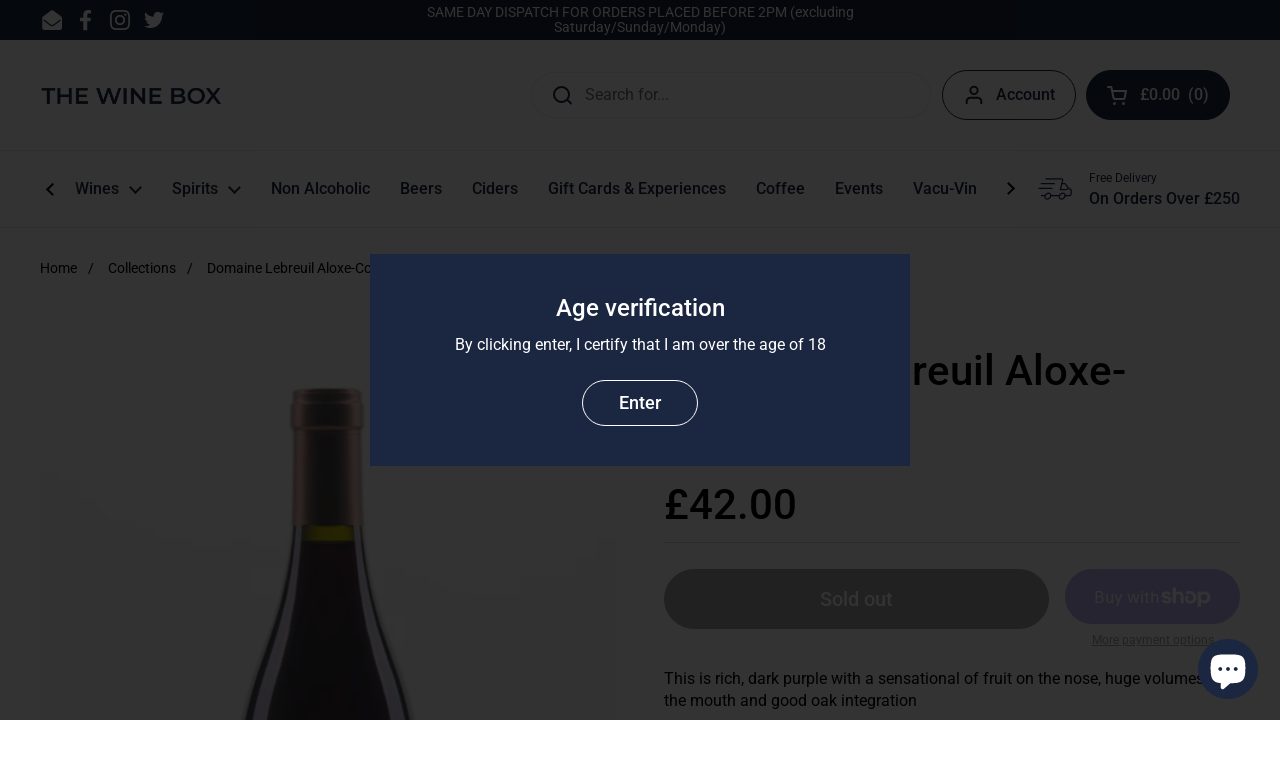

--- FILE ---
content_type: text/css
request_url: https://www.thewinebox.co.uk/cdn/shop/t/2/assets/section-newsletter.css?v=122723004411920273921664925301
body_size: -423
content:
@media screen and (max-width: 1023px){.newsletter .button,.newsletter input[type=email]{font-size:calc(16px / 16 * var(--base-body-size) + 0px)}}@media screen and (min-width: 1024px){.newsletter .button,.newsletter input[type=email]{font-size:calc(18px / 16 * var(--base-body-size) + 0px)}}.newsletter__container{max-width:37.5rem;margin:0 auto;padding:0 1.25rem}.newsletter__info{color:var(--color-secondary-text-cards)}.newsletter__icon svg path{stroke:var(--color-text-cards)}.newsletter fieldset{display:grid;grid-template-columns:1fr min-content;align-items:center;margin-left:auto;margin-right:auto;row-gap:1.25rem}@media screen and (max-width: 474px){.newsletter fieldset{grid-template-columns:100%}}.newsletter input[type=email]{border-width:var(--border-width-buttons);border-color:var(--color-secondary-text-cards);background-color:transparent;color:var(--color-secondary-text-cards)}@media screen and (min-width: 475px){.newsletter input[type=email]{border-top-right-radius:0;border-bottom-right-radius:0;border-right-width:0}}.newsletter input[type=email]::placeholder{color:var(--color-secondary-text-cards);opacity:1}.newsletter .button{border-color:var(--color-secondary-text-cards);color:var(--color-text-cards);padding:var(--input-padding) 2.1875rem;line-height:var(--base-body-line)}@media screen and (min-width: 475px){.newsletter .button{border-top-left-radius:0;border-bottom-left-radius:0}}
/*# sourceMappingURL=/cdn/shop/t/2/assets/section-newsletter.css.map?v=122723004411920273921664925301 */
